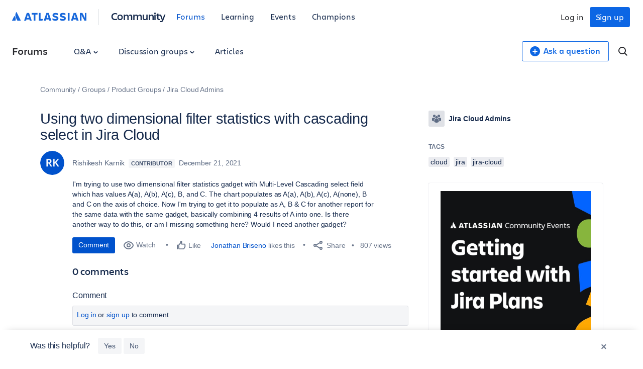

--- FILE ---
content_type: text/html;charset=UTF-8
request_url: https://community.atlassian.com/forums/s/plugins/custom/atlassian/atlassian/contentful_get_house_ad?tid=-3022516690148251940&node=JiraAdmins&parentNode=JiraAdmins
body_size: 1199
content:




<div id="houseAdContent"> <a href="https://community.atlassian.com/forums/Jira-articles/DOWNLOAD-PRESENTATION-Teach-your-team-the-basics-of-Jira-Plans/ba-p/3175042?utm_source=house-ad&utm_medium=forums&utm_campaign=P:jira-software*O:community*W:jiraadmins*H:fy26q3*I:clgtm-jiraplanspresentation-jiraadminsgroup*" target="_blank" rel="noopener"> <img src="//images.ctfassets.net/kq1hxg0iw5cx/3yDRv9g0d489aw3J3rBgVi/00396d097359ac71721d89a0835bce8b/Getting_started_with_Jira_Plans.001.jpeg" alt="Graphic for Atlassian Community Events titled "Getting started with Jira Plans." The design features bold white text on a black background, accented by colorful abstract geometric shapes in blue, green, and orange on the right side." /> </a> <h3 class="atl-widget__heading adg-u-mt1">Free Download: Teach Jira Plans to your team</h3> <p class="atl-widget__info">If you’ve been following our Bite-Size Learning Series, you know Jira Plans brings work from many projects into one place. Now you can use our free, downloadable presentation to introduce Jira Plans to your stakeholders and team leads.</p> <a href="https://community.atlassian.com/forums/Jira-articles/DOWNLOAD-PRESENTATION-Teach-your-team-the-basics-of-Jira-Plans/ba-p/3175042?utm_source=house-ad&utm_medium=forums&utm_campaign=P:jira-software*O:community*W:jiraadmins*H:fy26q3*I:clgtm-jiraplanspresentation-jiraadminsgroup*" target="_blank" rel="noopener" class="adg-button--standard"> <span>Learn more</span> <svg class="atl-icon" preserveAspectRatio="xMidYMid meet" width="16" height="16" style="position: relative; top: -1px;" > <use xlink:href="/forums/s/html/assets/symbol/icons.sprite.svg?sha=10334dc_ff065738-95f9-4ee2-9f86-b94b2c8452ac#external"></use> </svg> </a> </div>